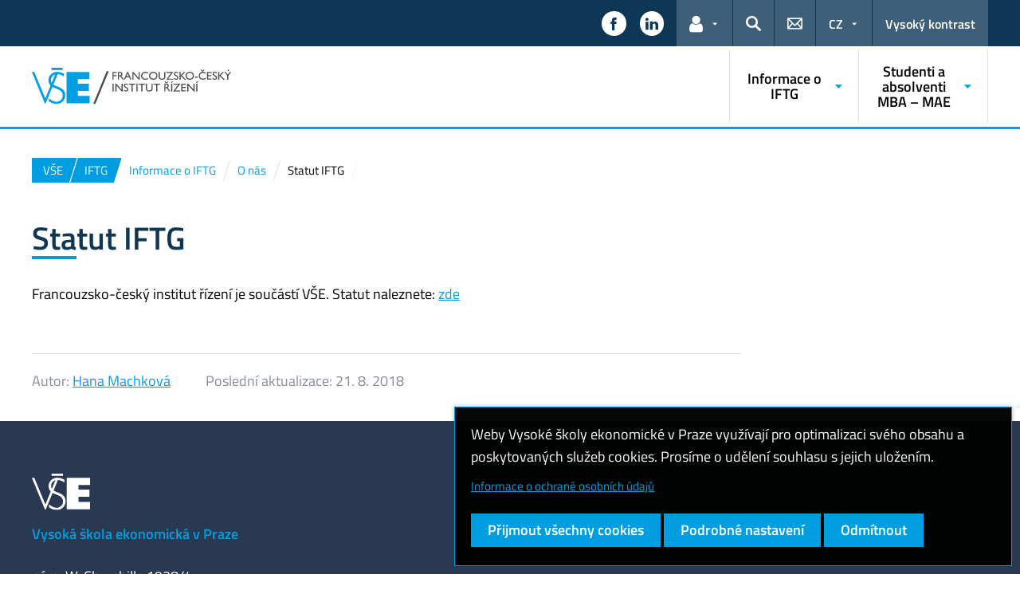

--- FILE ---
content_type: text/html; charset=UTF-8
request_url: https://iftg.vse.cz/informace-o-iftg/o-nas/statut-iftg/
body_size: 44613
content:
<!DOCTYPE html>
<html lang="cs">
  <head>
    <meta charset="UTF-8" />
    <meta name="viewport" content="width=device-width,initial-scale=1,shrink-to-fit=no" />
    <meta http-equiv="X-UA-Compatible" content="IE=edge" />
    <title>Statut IFTG &#8211; Francouzsko-český institut řízení &#8211; Vysoká škola ekonomická v Praze</title>
<meta name='robots' content='max-image-preview:large' />
<link rel="alternate" type="application/rss+xml" title="Francouzsko-český institut řízení &raquo; RSS zdroj" href="https://iftg.vse.cz/feed/" />
<link rel="alternate" title="oEmbed (JSON)" type="application/json+oembed" href="https://iftg.vse.cz/wp-json/oembed/1.0/embed?url=https%3A%2F%2Fiftg.vse.cz%2Finformace-o-iftg%2Fo-nas%2Fstatut-iftg%2F" />
<link rel="alternate" title="oEmbed (XML)" type="text/xml+oembed" href="https://iftg.vse.cz/wp-json/oembed/1.0/embed?url=https%3A%2F%2Fiftg.vse.cz%2Finformace-o-iftg%2Fo-nas%2Fstatut-iftg%2F&#038;format=xml" />
<style id='wp-img-auto-sizes-contain-inline-css'>
img:is([sizes=auto i],[sizes^="auto," i]){contain-intrinsic-size:3000px 1500px}
/*# sourceURL=wp-img-auto-sizes-contain-inline-css */
</style>
<style id='classic-theme-styles-inline-css'>
/*! This file is auto-generated */
.wp-block-button__link{color:#fff;background-color:#32373c;border-radius:9999px;box-shadow:none;text-decoration:none;padding:calc(.667em + 2px) calc(1.333em + 2px);font-size:1.125em}.wp-block-file__button{background:#32373c;color:#fff;text-decoration:none}
/*# sourceURL=/wp-includes/css/classic-themes.min.css */
</style>
<link rel='stylesheet' id='contact-form-7-css' href='https://iftg.vse.cz/wp-content/plugins/contact-form-7/includes/css/styles.css?ver=6.0.4' media='all' />
<link rel='stylesheet' id='esVSE-css' href='https://iftg.vse.cz/wp-content/plugins/es-vse/frontend/css/es-vse-frontend.css?ver=6.9' media='all' />
<link rel='stylesheet' id='fonts-css' href='https://iftg.vse.cz/wp-content/themes/vse-redesigned/dist/fonts/fonts.css?ver=20251210' media='all' />
<link rel='stylesheet' id='icons-css' href='https://iftg.vse.cz/wp-content/themes/vse-redesigned/dist/icons/style.min.css?ver=20251210' media='all' />
<link rel='stylesheet' id='vse-template-01-css' href='https://iftg.vse.cz/wp-content/themes/vse-redesigned/dist/css/theme-01.min.css?ver=20251210' media='all' />
<link rel='stylesheet' id='fancybox-css' href='https://iftg.vse.cz/wp-content/themes/vse-redesigned/dist/fancybox/jquery.fancybox.css?ver=20251210' media='all' />
<link rel='stylesheet' id='vse-template-wp-css-css' href='https://iftg.vse.cz/wp-content/themes/vse-redesigned/style.css?ver=20251210' media='all' />
<script src="https://iftg.vse.cz/wp-includes/js/dist/hooks.min.js?ver=dd5603f07f9220ed27f1" id="wp-hooks-js"></script>
<script src="https://iftg.vse.cz/wp-includes/js/dist/i18n.min.js?ver=c26c3dc7bed366793375" id="wp-i18n-js"></script>
<script id="wp-i18n-js-after">
wp.i18n.setLocaleData( { 'text direction\u0004ltr': [ 'ltr' ] } );
//# sourceURL=wp-i18n-js-after
</script>
<script src="https://iftg.vse.cz/wp-content/themes/vse-redesigned/dist/jquery/jquery.min.js?ver=3.7.1" id="jquery-core-js"></script>
<script src="https://iftg.vse.cz/wp-content/themes/vse-redesigned/dist/jquery/jquery-migrate.min.js?ver=3.3.0" id="jquery-migrate-js"></script>
<script src="https://iftg.vse.cz/wp-includes/js/jquery/ui/core.min.js?ver=1.13.3" id="jquery-ui-core-js"></script>
<script src="https://iftg.vse.cz/wp-includes/js/jquery/ui/menu.min.js?ver=1.13.3" id="jquery-ui-menu-js"></script>
<script src="https://iftg.vse.cz/wp-includes/js/dist/dom-ready.min.js?ver=f77871ff7694fffea381" id="wp-dom-ready-js"></script>
<script id="wp-a11y-js-translations">
( function( domain, translations ) {
	var localeData = translations.locale_data[ domain ] || translations.locale_data.messages;
	localeData[""].domain = domain;
	wp.i18n.setLocaleData( localeData, domain );
} )( "default", {"translation-revision-date":"2025-09-09 08:25:54+0000","generator":"GlotPress\/4.0.1","domain":"messages","locale_data":{"messages":{"":{"domain":"messages","plural-forms":"nplurals=3; plural=(n == 1) ? 0 : ((n >= 2 && n <= 4) ? 1 : 2);","lang":"cs_CZ"},"Notifications":["Ozn\u00e1men\u00ed"]}},"comment":{"reference":"wp-includes\/js\/dist\/a11y.js"}} );
//# sourceURL=wp-a11y-js-translations
</script>
<script src="https://iftg.vse.cz/wp-includes/js/dist/a11y.min.js?ver=cb460b4676c94bd228ed" id="wp-a11y-js"></script>
<script src="https://iftg.vse.cz/wp-includes/js/jquery/ui/autocomplete.min.js?ver=1.13.3" id="jquery-ui-autocomplete-js"></script>
<script id="esVSE-js-extra">
var es_vse_ajax_url = {"ajaxurl":"https://iftg.vse.cz/wp-admin/admin-ajax.php"};
//# sourceURL=esVSE-js-extra
</script>
<script src="https://iftg.vse.cz/wp-content/plugins/es-vse/frontend/js/es-vse-frontend.js?ver=1" id="esVSE-js"></script>
<script src="https://iftg.vse.cz/wp-content/themes/vse-redesigned/dist/popper.js/umd/popper.min.js?ver=1.16.1" id="popper-js"></script>
<script src="https://iftg.vse.cz/wp-content/themes/vse-redesigned/dist/jquery/touchswipe/jquery.touchSwipe.min.js?ver=1.6.18" id="jquery-touchswipe-js"></script>
<script src="https://iftg.vse.cz/wp-content/themes/vse-redesigned/dist/fancybox/jquery.fancybox.min.js?ver=3.5.7" id="fancybox-js"></script>
<script src="https://iftg.vse.cz/wp-content/themes/vse-redesigned/dist/js/scripts.min.js?ver=20251210" id="vse-template-dist-js"></script>
<script src="https://iftg.vse.cz/wp-content/themes/vse-redesigned/js/template.js?ver=20251210" id="vse-template-js"></script>
<script src="https://iftg.vse.cz/wp-content/themes/vse-redesigned/js/cookieconsent.js?ver=20251210" id="vse-template-cookieconsent-js"></script>
<link rel="EditURI" type="application/rsd+xml" title="RSD" href="https://iftg.vse.cz/xmlrpc.php?rsd" />
<link rel="canonical" href="https://iftg.vse.cz/informace-o-iftg/o-nas/statut-iftg/" />
<link rel='shortlink' href='https://iftg.vse.cz/?p=119' />
<link rel="alternate" href="https://iftg.vse.cz/informace-o-iftg/o-nas/statut-iftg/" hreflang="x-default" />
<script>
                      window.dataLayer = window.dataLayer || [];
                      function gtag(){dataLayer.push(arguments);}
                      gtag("consent", "default", {"analytics_storage": "denied","ad_storage": "denied","ad_user_data": "denied","ad_personalization": "denied","service_gads_storage":"denied","service_gads_personalization_storage":"denied","service_youtube_storage":"denied","service_vimeo_storage":"denied","service_tiktok_storage":"denied","service_facebook_storage":"denied","service_linkedin_storage":"denied","service_sklik_storage":"denied","service_gmaps_storage":"denied","service_msclarity_storage":"denied"});(function(w,d,s,l,i){w[l]=w[l]||[];
                        w[l].push({"gtm.start":new Date().getTime(),event:"gtm.js"});
                        var f=d.getElementsByTagName(s)[0], j=d.createElement(s),dl=l!="dataLayer"?"&l="+l:"";
                        j.async=true;j.src="https://www.googletagmanager.com/gtm.js?id="+i+dl;
                        f.parentNode.insertBefore(j,f);
                      })(window,document,"script","dataLayer","GTM-KKJ5GHR");</script><script>gtag('js', new Date());gtag("config", "G-FGTNGFV737");gtag("config", "UA-10310932-9");dataLayer.push({'faculty':'VŠE','language':'cs'});dataLayer.push({'event':'custom_consent',"analytics_storage": "denied","ad_storage": "denied","ad_user_data": "denied","ad_personalization": "denied","service_gads_storage":"denied","service_gads_personalization_storage":"denied","service_youtube_storage":"denied","service_vimeo_storage":"denied","service_tiktok_storage":"denied","service_facebook_storage":"denied","service_linkedin_storage":"denied","service_sklik_storage":"denied","service_gmaps_storage":"denied","service_msclarity_storage":"denied"});</script><link rel="apple-touch-icon" sizes="180x180" href="https://iftg.vse.cz/wp-content/themes/vse-redesigned/dist/img/ico/01/apple-touch-icon.png" />
              <link rel="icon" type="image/png" sizes="32x32" href="https://iftg.vse.cz/wp-content/themes/vse-redesigned/dist/img/ico/01/favicon-32x32.png" />
              <link rel="icon" type="image/png" sizes="16x16" href="https://iftg.vse.cz/wp-content/themes/vse-redesigned/dist/img/ico/01/favicon-16x16.png" />
              <link rel="manifest" href="https://iftg.vse.cz/wp-content/themes/vse-redesigned/img/ico/site.webmanifest.php" />
              <link rel="mask-icon" href="https://iftg.vse.cz/wp-content/themes/vse-redesigned/dist/img/ico/safari-pinned-tab.svg" color="#009ee0" />
              <link rel="shortcut icon" href="https://iftg.vse.cz/wp-content/themes/vse-redesigned/dist/img/ico/01/favicon.ico" />
              <meta name="msapplication-TileColor" content="#009ee0" />
              <meta name="msapplication-config" content="https://iftg.vse.cz/wp-content/themes/vse-redesigned/img/ico/browserconfig.xml.php" />
              <meta name="theme-color" content="#009ee0" /><meta property="og:url" content="https://iftg.vse.cz/informace-o-iftg/o-nas/statut-iftg/" /><meta property="og:title" content="Statut IFTG" /><meta property="og:type" content="website" /><meta property="og:description" content="Francouzsko-český institut řízení je součástí VŠE. Statut naleznete: zde"><meta property="og:image" content="https://iftg.vse.cz/wp-content/themes/vse-redesigned/dist/img/logo/logo-horizontal-cs-square-01.png" />  <style id='global-styles-inline-css'>
:root{--wp--preset--aspect-ratio--square: 1;--wp--preset--aspect-ratio--4-3: 4/3;--wp--preset--aspect-ratio--3-4: 3/4;--wp--preset--aspect-ratio--3-2: 3/2;--wp--preset--aspect-ratio--2-3: 2/3;--wp--preset--aspect-ratio--16-9: 16/9;--wp--preset--aspect-ratio--9-16: 9/16;--wp--preset--color--black: #000000;--wp--preset--color--cyan-bluish-gray: #abb8c3;--wp--preset--color--white: #ffffff;--wp--preset--color--pale-pink: #f78da7;--wp--preset--color--vivid-red: #cf2e2e;--wp--preset--color--luminous-vivid-orange: #ff6900;--wp--preset--color--luminous-vivid-amber: #fcb900;--wp--preset--color--light-green-cyan: #7bdcb5;--wp--preset--color--vivid-green-cyan: #00d084;--wp--preset--color--pale-cyan-blue: #8ed1fc;--wp--preset--color--vivid-cyan-blue: #0693e3;--wp--preset--color--vivid-purple: #9b51e0;--wp--preset--gradient--vivid-cyan-blue-to-vivid-purple: linear-gradient(135deg,rgb(6,147,227) 0%,rgb(155,81,224) 100%);--wp--preset--gradient--light-green-cyan-to-vivid-green-cyan: linear-gradient(135deg,rgb(122,220,180) 0%,rgb(0,208,130) 100%);--wp--preset--gradient--luminous-vivid-amber-to-luminous-vivid-orange: linear-gradient(135deg,rgb(252,185,0) 0%,rgb(255,105,0) 100%);--wp--preset--gradient--luminous-vivid-orange-to-vivid-red: linear-gradient(135deg,rgb(255,105,0) 0%,rgb(207,46,46) 100%);--wp--preset--gradient--very-light-gray-to-cyan-bluish-gray: linear-gradient(135deg,rgb(238,238,238) 0%,rgb(169,184,195) 100%);--wp--preset--gradient--cool-to-warm-spectrum: linear-gradient(135deg,rgb(74,234,220) 0%,rgb(151,120,209) 20%,rgb(207,42,186) 40%,rgb(238,44,130) 60%,rgb(251,105,98) 80%,rgb(254,248,76) 100%);--wp--preset--gradient--blush-light-purple: linear-gradient(135deg,rgb(255,206,236) 0%,rgb(152,150,240) 100%);--wp--preset--gradient--blush-bordeaux: linear-gradient(135deg,rgb(254,205,165) 0%,rgb(254,45,45) 50%,rgb(107,0,62) 100%);--wp--preset--gradient--luminous-dusk: linear-gradient(135deg,rgb(255,203,112) 0%,rgb(199,81,192) 50%,rgb(65,88,208) 100%);--wp--preset--gradient--pale-ocean: linear-gradient(135deg,rgb(255,245,203) 0%,rgb(182,227,212) 50%,rgb(51,167,181) 100%);--wp--preset--gradient--electric-grass: linear-gradient(135deg,rgb(202,248,128) 0%,rgb(113,206,126) 100%);--wp--preset--gradient--midnight: linear-gradient(135deg,rgb(2,3,129) 0%,rgb(40,116,252) 100%);--wp--preset--font-size--small: 13px;--wp--preset--font-size--medium: 20px;--wp--preset--font-size--large: 36px;--wp--preset--font-size--x-large: 42px;--wp--preset--spacing--20: 0.44rem;--wp--preset--spacing--30: 0.67rem;--wp--preset--spacing--40: 1rem;--wp--preset--spacing--50: 1.5rem;--wp--preset--spacing--60: 2.25rem;--wp--preset--spacing--70: 3.38rem;--wp--preset--spacing--80: 5.06rem;--wp--preset--shadow--natural: 6px 6px 9px rgba(0, 0, 0, 0.2);--wp--preset--shadow--deep: 12px 12px 50px rgba(0, 0, 0, 0.4);--wp--preset--shadow--sharp: 6px 6px 0px rgba(0, 0, 0, 0.2);--wp--preset--shadow--outlined: 6px 6px 0px -3px rgb(255, 255, 255), 6px 6px rgb(0, 0, 0);--wp--preset--shadow--crisp: 6px 6px 0px rgb(0, 0, 0);}:where(.is-layout-flex){gap: 0.5em;}:where(.is-layout-grid){gap: 0.5em;}body .is-layout-flex{display: flex;}.is-layout-flex{flex-wrap: wrap;align-items: center;}.is-layout-flex > :is(*, div){margin: 0;}body .is-layout-grid{display: grid;}.is-layout-grid > :is(*, div){margin: 0;}:where(.wp-block-columns.is-layout-flex){gap: 2em;}:where(.wp-block-columns.is-layout-grid){gap: 2em;}:where(.wp-block-post-template.is-layout-flex){gap: 1.25em;}:where(.wp-block-post-template.is-layout-grid){gap: 1.25em;}.has-black-color{color: var(--wp--preset--color--black) !important;}.has-cyan-bluish-gray-color{color: var(--wp--preset--color--cyan-bluish-gray) !important;}.has-white-color{color: var(--wp--preset--color--white) !important;}.has-pale-pink-color{color: var(--wp--preset--color--pale-pink) !important;}.has-vivid-red-color{color: var(--wp--preset--color--vivid-red) !important;}.has-luminous-vivid-orange-color{color: var(--wp--preset--color--luminous-vivid-orange) !important;}.has-luminous-vivid-amber-color{color: var(--wp--preset--color--luminous-vivid-amber) !important;}.has-light-green-cyan-color{color: var(--wp--preset--color--light-green-cyan) !important;}.has-vivid-green-cyan-color{color: var(--wp--preset--color--vivid-green-cyan) !important;}.has-pale-cyan-blue-color{color: var(--wp--preset--color--pale-cyan-blue) !important;}.has-vivid-cyan-blue-color{color: var(--wp--preset--color--vivid-cyan-blue) !important;}.has-vivid-purple-color{color: var(--wp--preset--color--vivid-purple) !important;}.has-black-background-color{background-color: var(--wp--preset--color--black) !important;}.has-cyan-bluish-gray-background-color{background-color: var(--wp--preset--color--cyan-bluish-gray) !important;}.has-white-background-color{background-color: var(--wp--preset--color--white) !important;}.has-pale-pink-background-color{background-color: var(--wp--preset--color--pale-pink) !important;}.has-vivid-red-background-color{background-color: var(--wp--preset--color--vivid-red) !important;}.has-luminous-vivid-orange-background-color{background-color: var(--wp--preset--color--luminous-vivid-orange) !important;}.has-luminous-vivid-amber-background-color{background-color: var(--wp--preset--color--luminous-vivid-amber) !important;}.has-light-green-cyan-background-color{background-color: var(--wp--preset--color--light-green-cyan) !important;}.has-vivid-green-cyan-background-color{background-color: var(--wp--preset--color--vivid-green-cyan) !important;}.has-pale-cyan-blue-background-color{background-color: var(--wp--preset--color--pale-cyan-blue) !important;}.has-vivid-cyan-blue-background-color{background-color: var(--wp--preset--color--vivid-cyan-blue) !important;}.has-vivid-purple-background-color{background-color: var(--wp--preset--color--vivid-purple) !important;}.has-black-border-color{border-color: var(--wp--preset--color--black) !important;}.has-cyan-bluish-gray-border-color{border-color: var(--wp--preset--color--cyan-bluish-gray) !important;}.has-white-border-color{border-color: var(--wp--preset--color--white) !important;}.has-pale-pink-border-color{border-color: var(--wp--preset--color--pale-pink) !important;}.has-vivid-red-border-color{border-color: var(--wp--preset--color--vivid-red) !important;}.has-luminous-vivid-orange-border-color{border-color: var(--wp--preset--color--luminous-vivid-orange) !important;}.has-luminous-vivid-amber-border-color{border-color: var(--wp--preset--color--luminous-vivid-amber) !important;}.has-light-green-cyan-border-color{border-color: var(--wp--preset--color--light-green-cyan) !important;}.has-vivid-green-cyan-border-color{border-color: var(--wp--preset--color--vivid-green-cyan) !important;}.has-pale-cyan-blue-border-color{border-color: var(--wp--preset--color--pale-cyan-blue) !important;}.has-vivid-cyan-blue-border-color{border-color: var(--wp--preset--color--vivid-cyan-blue) !important;}.has-vivid-purple-border-color{border-color: var(--wp--preset--color--vivid-purple) !important;}.has-vivid-cyan-blue-to-vivid-purple-gradient-background{background: var(--wp--preset--gradient--vivid-cyan-blue-to-vivid-purple) !important;}.has-light-green-cyan-to-vivid-green-cyan-gradient-background{background: var(--wp--preset--gradient--light-green-cyan-to-vivid-green-cyan) !important;}.has-luminous-vivid-amber-to-luminous-vivid-orange-gradient-background{background: var(--wp--preset--gradient--luminous-vivid-amber-to-luminous-vivid-orange) !important;}.has-luminous-vivid-orange-to-vivid-red-gradient-background{background: var(--wp--preset--gradient--luminous-vivid-orange-to-vivid-red) !important;}.has-very-light-gray-to-cyan-bluish-gray-gradient-background{background: var(--wp--preset--gradient--very-light-gray-to-cyan-bluish-gray) !important;}.has-cool-to-warm-spectrum-gradient-background{background: var(--wp--preset--gradient--cool-to-warm-spectrum) !important;}.has-blush-light-purple-gradient-background{background: var(--wp--preset--gradient--blush-light-purple) !important;}.has-blush-bordeaux-gradient-background{background: var(--wp--preset--gradient--blush-bordeaux) !important;}.has-luminous-dusk-gradient-background{background: var(--wp--preset--gradient--luminous-dusk) !important;}.has-pale-ocean-gradient-background{background: var(--wp--preset--gradient--pale-ocean) !important;}.has-electric-grass-gradient-background{background: var(--wp--preset--gradient--electric-grass) !important;}.has-midnight-gradient-background{background: var(--wp--preset--gradient--midnight) !important;}.has-small-font-size{font-size: var(--wp--preset--font-size--small) !important;}.has-medium-font-size{font-size: var(--wp--preset--font-size--medium) !important;}.has-large-font-size{font-size: var(--wp--preset--font-size--large) !important;}.has-x-large-font-size{font-size: var(--wp--preset--font-size--x-large) !important;}
/*# sourceURL=global-styles-inline-css */
</style>
</head>
  <body class="locale-cs"><noscript><iframe src="https://www.googletagmanager.com/ns.html?id=GTM-KKJ5GHR" height="0" width="0" style="display:none;visibility:hidden"></iframe></noscript>    <header class="header-fixed-mobile-placeholder mb-2">
      <div class="bg-header-xl-dark bg-menu header-fixed-mobile text-white">
        <div class="container px-1 px-sm-2">
          <!-- top navigation -->
          <nav class="navbar-top" aria-label="Odkazy v hlavičce">
            <a class="nav-logo" href="https://iftg.vse.cz">
                      <img src="https://iftg.vse.cz/wp-content/uploads/187_IFTG_white.svg" alt="IFTG">
                    </a><ul class="nav nav-system"><li class="nav-item nav-item-media"><a class="nav-link" href="https://www.facebook.com/mbaiftg/" role="button" target="_blank" title="Zobrazit na sítí Facebook" aria-label="Zobrazit na sítí Facebook"><span class="icon icon-facebook" aria-hidden="true"></span><span class="d-lg-none">Facebook</span></a></li><li class="nav-item nav-item-media"><a class="nav-link" href="https://www.linkedin.com/company/81786059/admin/" role="button" target="_blank" title="Zobrazit na sítí LinkedIn" aria-label="Zobrazit na sítí LinkedIn"><span class="icon icon-linkedin" aria-hidden="true"></span><span class="d-lg-none">LinkedIn</span></a></li><li class="nav-item nav-item-light dropdown d-xl-block d-none">
                          <a class="nav-link dropdown-toggle" href="#" data-toggle="dropdown" role="button" aria-expanded="false" title="Odkazy pro uživatele"><span class="icon icon-user" aria-hidden="true"></span><span class="sr-only">Odkazy pro uživatele</span></a>
                          <div class="dropdown-menu dropdown-menu-right text-left"><a class="dropdown-item" href="https://insis.vse.cz">InSIS</a><a class="dropdown-item" href="https://outlook.vse.cz">Microsoft&nbsp;365</a><a class="dropdown-item" href="https://moodle.vse.cz">Moodle</a><a class="dropdown-item" href="https://vse.sharepoint.com/sites/HomeVSE">Intranet VŠE</a></div>
                        </li><li class="nav-item nav-item-light">
                        <a class="nav-link text-white" href="#modal-search" data-toggle="modal" aria-haspopup="dialog" role="button" title="Vyhledávání">
                          <span class="icon icon-search" aria-hidden="true"></span>
                          <span class="sr-only">Hledat</span>
                        </a>
                      </li><li class="nav-item nav-item-light d-xl-block d-none">
                          <a class="nav-link" href="https://iftg.vse.cz/kontakty/" role="button" title="Kontakty">
                            <span class="icon icon-envelope" aria-hidden="true"></span>
                            <span class="d-lg-none">Kontakty</span>
                          </a>
                        </li><li class="nav-item nav-item-light dropdown"><a title="Výběr jazyka" class="nav-link dropdown-toggle" href="#" role="button" aria-label="Výběr jazyka: CZ" aria-expanded="false" data-toggle="dropdown">CZ</a><div class="dropdown-menu dropdown-menu-right text-right"><a href="https://iftg.vse.cz/informace-o-iftg/o-nas/statut-iftg/" title="Česky" class="dropdown-item active" aria-current="page">Česky</a><a class="dropdown-item" href="https://iftg.vse.cz/francais/" title="Français">Français</a></div></li><li class="nav-item nav-item-light nav-item-accessible d-xl-block d-none"><a href="/informace-o-iftg/o-nas/statut-iftg/?toggle-accessible=1" class="nav-link text-white" aria-label="Přepnout na režim s vysokým kontrastem pro lepší čitelnost" title="Přepnout na režim s vysokým kontrastem pro lepší čitelnost">Vysoký kontrast</a></li><li class="nav-item nav-item-light d-xl-none">
                        <a class="nav-link text-white" href="#modal-mainmenu" data-toggle="modal" role="button" aria-expanded="false">
                          <span class="icon icon-menu" aria-hidden="true"></span>
                          <span class="d-none d-sm-inline-block ml-1">Menu</span>
                        </a>
                      </li></ul>          </nav>
        </div>
      </div>

      <div class="bg-white border-bottom-menu-color d-none d-xl-block">
        <div class="container px-0 px-sm-2">
          <nav class="navbar-main p-0" aria-label="Hlavní navigace">
            <a class="nav-logo" href="https://iftg.vse.cz"><img src="https://iftg.vse.cz/wp-content/uploads/187_IFTG_rgb.svg" alt="IFTG" /></a><ul id="menu-hlavni-menu" class="nav nav-main ml-auto d-none d-xl-flex"><li class="nav-item dropdown "><a href="https://iftg.vse.cz/informace-o-iftg/" data-toggle="dropdown" aria-expanded="false" role="button" id="main-menu-item-43" class="nav-link">Informace o IFTG</a><div class="dropdown-menu"><div class="row"><div class="col"><div class="h6"><a href="https://iftg.vse.cz/informace-o-iftg/o-nas/">O nás</a></div><ul class="nav"><li class="nav-item"><a href="https://iftg.vse.cz/informace-o-iftg/o-nas/poslani-francouzsko-ceskeho-institutu-rizeni/" class="nav-link">Poslání IFTG</a></li><li class="nav-item"><a href="https://iftg.vse.cz/informace-o-iftg/o-nas/vedeni-iftg/" class="nav-link">Vedení IFTG</a></li><li class="nav-item"><a href="https://iftg.vse.cz/informace-o-iftg/iae-lyonschool-of-management-hlavni-partner-iftg/" class="nav-link">iae lyon,School of Management – hlavní partner IFTG</a></li><li class="nav-item"><a href="https://iftg.vse.cz/informace-o-iftg/o-nas/statut-iftg/" class="nav-link">Statut IFTG</a></li><li class="nav-item"><a href="https://iftg.vse.cz/informace-o-iftg/o-nas/akreditace-cambas/" class="nav-link">Akreditace CAMBAS</a></li><li class="nav-item"><a href="https://iftg.vse.cz/informace-o-iftg/o-nas/vzacni-hoste-na-iftg/" class="nav-link">Vzácní hosté na IFTG</a></li></ul></div><div class="col"><div class="h6"><a href="https://iftg.vse.cz/fotogalerie/">Fotogalerie</a></div><ul class="nav"><li class="nav-item">
                    <a href="https://iftg.vse.cz/fotogalerie/colloque-iftg-25-ans/" class="nav-link">Colloque IFTG 25 ans</a>
                  </li><li class="nav-item">
                    <a href="https://iftg.vse.cz/fotogalerie/promoce/" class="nav-link">Promoce</a>
                  </li></ul></div></div></div></li><li class="nav-item dropdown "><a href="https://iftg.vse.cz/pro-studenty/" data-toggle="dropdown" aria-expanded="false" role="button" id="main-menu-item-175" class="nav-link">Studenti a absolventi MBA – MAE</a><div class="dropdown-menu"><div class="row"><div class="col"><div class="h6"><a href="https://iftg.vse.cz/pro-studenty/196-2/">Informace pro absolventy</a></div><ul class="nav"><li class="nav-item"><a href="https://iftg.vse.cz/pro-studenty/196-2/france-alumni/" class="nav-link">France Alumni</a></li><li class="nav-item"><a href="https://iftg.vse.cz/pro-studenty/196-2/link-iae-lyon/" class="nav-link">Link´ IAE Lyon</a></li><li class="nav-item"><a href="https://iftg.vse.cz/pro-studenty/196-2/iaelyon-alumni-federation-des-diplomes-de-liaelyon/" class="nav-link">IFTG Alumni</a></li></ul></div></div></div></li></ul>          </nav>
        </div>
      </div>

        </header><main class="container mb-2 mb-xxl-4"><nav class="nav-breadcrumb small"><ol class="breadcrumb" id="breadcrumb" vocab="http://schema.org/" typeof="BreadcrumbList"><li class="breadcrumb-item web-hierarchy" property="itemListElement" typeof="ListItem">
                  <a href="https://www.vse.cz/" property="item" typeof="WebPage" title="Vysoká škola ekonomická v Praze">
                    <span property="name">VŠE</span>
                  </a>
                  <meta class="d-none" property="position" content="1">
                </li><li class="breadcrumb-item web-hierarchy" property="itemListElement" typeof="ListItem">
                <a href="https://iftg.vse.cz/" property="item" typeof="WebPage" title="Francouzsko-český institut řízení">
                  <span property="name">IFTG</span>
                </a>
                <meta class="d-none" property="position" content="2">
              </li><li class="breadcrumb-item">
                      <a href="#" class="breadcrumb-main-menu" data-menu-item="43"><span property="name">Informace o IFTG</span></a>
                    </li><li class="breadcrumb-item" property="itemListElement" typeof="ListItem">
                      <a href="https://iftg.vse.cz/informace-o-iftg/o-nas/" property="item" typeof="WebPage">
                        <span property="name">O nás</span>
                      </a>
                      <meta class="d-none" property="position" content="4">
                    </li><li class="breadcrumb-item active" property="itemListElement" typeof="ListItem">
                      <a href="https://iftg.vse.cz/informace-o-iftg/o-nas/statut-iftg/" property="item" typeof="WebPage" class="d-none">
                        <span property="name">Statut IFTG</span>
                      </a>
                      <meta class="d-none" property="position" content="5">
                      <span><span>Statut IFTG</span></span>
                    </li></ol></nav><div class="row"><div class="col-lg-9 content-col-9" role="main"><article vocab="http://schema.org/" typeof="Article" class="media-box"><h1 class="mb-3" property="headline">Statut IFTG</h1><p>Francouzsko-český institut řízení je součástí VŠE. Statut naleznete: <a href="https://iftg.vse.cz/wp-content/uploads/page/119/Statut-IFTG-nový-2018.pdf">zde </a></p>
<footer class="border border-left-0 border-right-0 border-bottom-0 mt-6 pt-2 text-muted clear-both">
            <ul class="list-inline"><li class="list-inline-item mr-4">Autor: 
              <a href="mailto:hana.machkova@vse.cz" property="author" vocab="http://schema.org/" typeof="Person">
                <span property="name">Hana Machková</span>
                <span class="d-none" property="email">hana.machkova@vse.cz</span>
              </a>
            </li><li class="list-inline-item d-none">Vytvořeno: 
                <time property="dateCreated" datetime="2018-06-23T16:10:46+02:00">23. 6. 2018</time>
                <time property="datePublished" class="d-none" datetime="2018-06-23T16:10:46+02:00">23. 6. 2018</time>
              </li>
              <li class="list-inline-item mr-4">Poslední aktualizace: 
                <time property="dateModified" datetime="2018-08-21T23:17:36+02:00">21. 8. 2018</time>
              </li>  </ul>
          </footer><meta class="d-none" property="mainEntityOfPage" vocab="https://schema.org/" typeof="WebPage" resource="https://iftg.vse.cz/informace-o-iftg/o-nas/statut-iftg/" /></article></div><div class="col-lg-3 content-col-3"></div></div></main>      <footer class="footer-address bg-footer text-white py-4 py-lg-4">
      <div class="container">
        <div class="footer-logo"><img src="https://iftg.vse.cz/wp-content/themes/vse-redesigned/dist/img/logo/logo-white.svg" alt="VŠE" aria-label="Logo VŠE" /></div>
        <div class="row">
          <div class="col-xl-6 mb-4">
            <h3 class="h6 text-primary mb-3">Vysoká škola ekonomická v Praze</h3>
            <div class="row mb-2">
              <div class="col-md-6">
                nám. W. Churchilla 1938/4<br />
130 67 Praha 3 - Žižkov              </div>
              <div class="col-md-6">
                              </div>
            </div>
            <div class="row">
              <div class="col-md-6">
                IČO: 61384399<br />
DIČ: CZ61384399              </div>
              <div class="col-md-6">
                              </div>
            </div>
          </div>
          <div class="col-xl-6">
            <div class="row">
              <div class="col-md-6 footer-col pl-xl-4">
                              </div>
              <div class="col-md-6 footer-col pl-xl-4">
                              </div>
            </div>
          </div>
        </div>
      </div>
    </footer>

    <!-- footer -->
    <footer class="bg-footer-dark text-white py-2 py-lg-4">
      <div class="container">
        <div class="row">
          <div class="col-12 d-flex flex-column flex-lg-row justify-content-lg-between">
            <nav aria-label="Doplňkové odkazy v patičce"><ul id="menu-odkazy-v-paticce" class="nav nav-footer d-block d-sm-flex justify-content-start" ><li class="nav-item"><a class="nav-link" href="/wp-admin/">Admin</a></li>
</ul></nav><nav aria-label="Odkazy pro nastavení a přístupnost"><ul class="nav nav-footer d-block d-md-flex justify-content-start justify-content-lg-end ml-lg-auto"><li class="nav-item"><a href="https://iftg.vse.cz/privacy-policy/" class="nav-link cookieconsent-show" title="Nastavení cookies, zásady ochrany osobních údajů">Cookies a ochrana osobních údajů</a></li><li class="nav-item"><a href="https://iftg.vse.cz/accessibility-statement/" class="nav-link" title="Zásady přístupnosti webu">Přístupnost webu</a></li><li class="nav-item"><a href="/informace-o-iftg/o-nas/statut-iftg/?toggle-accessible=1" class="nav-link" aria-label="Přepnout na režim s vysokým kontrastem pro lepší čitelnost" title="Přepnout na režim s vysokým kontrastem pro lepší čitelnost">Vysoký kontrast</a></li></ul></nav>          </div>
          <div class="col-12 small mt-2 text-muted text-left text-lg-center">
            <p>Copyright &copy; 2000 - 2026 Vysoká škola ekonomická v Praze</p>
          </div>
        </div>
      </div>
    </footer>

    <!-- modal mainmenu -->
    <div class="modal modal-mainmenu fade" id="modal-mainmenu" tabindex="-1" role="navigation" aria-hidden="true">
      <div class="modal-dialog" role="document">
        <div class="modal-content">
          <div class="modal-header">
            <button type="button" class="close" data-dismiss="modal" aria-label="Close">
              <span class="icon icon-close small mr-1"></span>
              Menu            </button>
          </div>
          <div class="modal-body">
            <nav aria-label="Hlavní navigace"><ul id="menu-hlavni-menu-1" class="nav flex-column"><li class="nav-item">
                    <a href="https://iftg.vse.cz/" class="nav-link ">Úvodní stránka</a>
                  </li><li class="nav-item dropdown show "><a href="https://iftg.vse.cz/informace-o-iftg/" class="dropdown-toggle nav-link" data-toggle="dropdown" role="button" aria-expanded="true" id="modal-menu-item-43">Informace o IFTG</a><div class="dropdown-menu show"><a href="https://iftg.vse.cz/informace-o-iftg/o-nas/" class="dropdown-item active">O nás</a><a href="https://iftg.vse.cz/fotogalerie/" class="dropdown-item">Fotogalerie</a></div></li><li class="nav-item dropdown "><a href="https://iftg.vse.cz/pro-studenty/" class="dropdown-toggle nav-link" data-toggle="dropdown" role="button" aria-expanded="false" id="modal-menu-item-175">Studenti a absolventi MBA – MAE</a><div class="dropdown-menu "><a href="https://iftg.vse.cz/pro-studenty/196-2/" class="dropdown-item">Informace pro absolventy</a></div></li></ul><ul class="nav flex-column nav-with-icons" aria-label="Kontakty, odkazy pro uživatele, nastavení přístupnosti"><li class="nav-item"><a class="nav-link" href="https://www.facebook.com/mbaiftg/"  target="_blank" title="Zobrazit na sítí Facebook" aria-label="Zobrazit na sítí Facebook"><span class="icon icon-facebook" aria-hidden="true"></span><span class="">Facebook</span></a></li><li class="nav-item"><a class="nav-link" href="https://www.linkedin.com/company/81786059/admin/"  target="_blank" title="Zobrazit na sítí LinkedIn" aria-label="Zobrazit na sítí LinkedIn"><span class="icon icon-linkedin" aria-hidden="true"></span><span class="">LinkedIn</span></a></li><li class="nav-item nav-item-light"><a class="nav-link" href="https://iftg.vse.cz/kontakty/"><i class="icon icon-envelope" aria-hidden="true"></i><span>Kontakty</span></a></li><li class="nav-item dropdown">
                                          <a class="nav-link dropdown-toggle" href="#" data-toggle="dropdown" role="button" aria-expanded="false"><i class="icon icon-user" aria-hidden="true"></i><span>Odkazy pro uživatele</span></a>
                                          <div class="dropdown-menu"><a class="dropdown-item" href="https://insis.vse.cz">InSIS</a><a class="dropdown-item" href="https://outlook.vse.cz">Microsoft&nbsp;365</a><a class="dropdown-item" href="https://moodle.vse.cz">Moodle</a><a class="dropdown-item" href="https://vse.sharepoint.com/sites/HomeVSE">Intranet VŠE</a></div>
                                        </li><li class="nav-item nav-item-light nav-item-accessible"><a href="/informace-o-iftg/o-nas/statut-iftg/?toggle-accessible=1" class="nav-link" aria-label="Přepnout na režim s vysokým kontrastem pro lepší čitelnost" title="Přepnout na režim s vysokým kontrastem pro lepší čitelnost"><i class="icon icon-contrast" aria-hidden="true"></i>Vysoký kontrast</a></li></ul></nav>          </div>
        </div>
      </div>
    </div>

    <div class="modal modal-search fade" id="modal-search" tabindex="-1" role="dialog" aria-hidden="true">
  <div class="modal-dialog" role="document">
    <div class="modal-content">
      <div class="modal-header">
        <div class="size-h5 modal-title">Vyhledat</div>
        <button type="button" class="close" data-dismiss="modal" aria-label="'.__('Zavřít','vse-template').'">
          <span aria-hidden="true">&times;</span>
        </button>
      </div>
      <div class="modal-body">
                <form action="https://iftg.vse.cz/vyhledavani/" method="get">
          <label for="modal-search-input" class="sr-only">Vyhledávání</label>
          <div class="input-group mb-3">
            <input type="search" class="form-control form-control-lg es-vse-search-autocomplete" placeholder="Zadejte hledaný výraz" id="modal-search-input" required="required" name="search" />            <div class="input-group-append">
              <button class="btn btn-lg" type="submit">
                <span class="sr-only">Hledat</span>
                <span class="icon icon-search" aria-hidden="true"></span>
              </button>
            </div>
          </div>
        </form>
      </div>
    </div>
  </div>
</div><div id="cookieconsent" class="d-none" role="dialog" aria-modal="true" aria-label="Cookies a ochrana osobních údajů" data-version="1e7165481a">
                <p class="my-0">Weby Vysoké školy ekonomické v Praze využívají pro optimalizaci svého obsahu a poskytovaných služeb cookies. Prosíme o udělení souhlasu s jejich uložením.</p><p class="privacy-policy-link"><a class="small" href="https://iftg.vse.cz/privacy-policy/" tabindex="1">Informace o ochraně osobních údajů</a></p>
                <div class="cookieconsent-buttons mt-2">
                  <button class="cookieconsent-accept-all btn btn-primary rounded-0" tabindex="2">Přijmout všechny cookies</button>
                  <button class="cookieconsent-customize btn btn-primary rounded-0" tabindex="3">Podrobné nastavení</button>
                  <button class="cookieconsent-accept-none btn btn-primary rounded-0" tabindex="4">Odmítnout</button>
                </div>
                <div class="cookieconsent-customization d-none">
                  <p class="my-1"><strong>Vyberte služby, pro které chcete povolit využívání cookies:</strong></p>
                  <div class="cookieconsent-customization-controls mb-xl-2">
                    <div class="custom-control custom-switch">
                      <input type="checkbox" class="custom-control-input" id="cookieconsent-functional" checked disabled />
                      <label class="custom-control-label" for="cookieconsent-functional">Povinné funkční cookies</label>
                    </div><div class="custom-control custom-switch cookieconsent-switch">
                                  <input type="checkbox" value="ga" class="cookieconsent-switch-input custom-control-input" id="cookieconsent-ga"  />
                                  <label class="custom-control-label" for="cookieconsent-ga">Google Analytics</label>
                                </div><div class="custom-control custom-switch cookieconsent-switch">
                                  <input type="checkbox" value="gads" class="cookieconsent-switch-input custom-control-input" id="cookieconsent-gads"  />
                                  <label class="custom-control-label" for="cookieconsent-gads">Google Ads, DoubleClick</label>
                                </div><div class="custom-control custom-switch cookieconsent-switch">
                                  <input type="checkbox" value="gads_personalization" class="cookieconsent-switch-input custom-control-input" id="cookieconsent-gads_personalization"  />
                                  <label class="custom-control-label" for="cookieconsent-gads_personalization">Google Ads - personalized</label>
                                </div><div class="custom-control custom-switch cookieconsent-switch">
                                  <input type="checkbox" value="youtube" class="cookieconsent-switch-input custom-control-input" id="cookieconsent-youtube"  />
                                  <label class="custom-control-label" for="cookieconsent-youtube">YouTube video tracking</label>
                                </div><div class="custom-control custom-switch cookieconsent-switch">
                                  <input type="checkbox" value="vimeo" class="cookieconsent-switch-input custom-control-input" id="cookieconsent-vimeo"  />
                                  <label class="custom-control-label" for="cookieconsent-vimeo">Vimeo video tracking</label>
                                </div><div class="custom-control custom-switch cookieconsent-switch">
                                  <input type="checkbox" value="tiktok" class="cookieconsent-switch-input custom-control-input" id="cookieconsent-tiktok"  />
                                  <label class="custom-control-label" for="cookieconsent-tiktok">TikTok video tracking</label>
                                </div><div class="custom-control custom-switch cookieconsent-switch">
                                  <input type="checkbox" value="facebook" class="cookieconsent-switch-input custom-control-input" id="cookieconsent-facebook"  />
                                  <label class="custom-control-label" for="cookieconsent-facebook">Facebook</label>
                                </div><div class="custom-control custom-switch cookieconsent-switch">
                                  <input type="checkbox" value="linkedin" class="cookieconsent-switch-input custom-control-input" id="cookieconsent-linkedin"  />
                                  <label class="custom-control-label" for="cookieconsent-linkedin">LinkedIn</label>
                                </div><div class="custom-control custom-switch cookieconsent-switch">
                                  <input type="checkbox" value="sklik" class="cookieconsent-switch-input custom-control-input" id="cookieconsent-sklik"  />
                                  <label class="custom-control-label" for="cookieconsent-sklik">Sklik</label>
                                </div><div class="custom-control custom-switch cookieconsent-switch">
                                  <input type="checkbox" value="gmaps" class="cookieconsent-switch-input custom-control-input" id="cookieconsent-gmaps"  />
                                  <label class="custom-control-label" for="cookieconsent-gmaps">Google Maps</label>
                                </div><div class="custom-control custom-switch cookieconsent-switch">
                                  <input type="checkbox" value="msclarity" class="cookieconsent-switch-input custom-control-input" id="cookieconsent-msclarity"  />
                                  <label class="custom-control-label" for="cookieconsent-msclarity">Microsoft Clarity</label>
                                </div>    </div>
                  <div class="mt-2">
                    <button class="cookieconsent-save-customized btn btn-primary rounded-0">Uložit nastavení</button>
                    <button class="cookieconsent-cancel-customized btn btn-primary rounded-0">zrušit</button>
                  </div>
                </div>
              </div><div class="d-none"><script type="speculationrules">
{"prefetch":[{"source":"document","where":{"and":[{"href_matches":"/*"},{"not":{"href_matches":["/wp-*.php","/wp-admin/*","/wp-content/uploads/*","/wp-content/*","/wp-content/plugins/*","/wp-content/themes/vse-redesigned/*","/*\\?(.+)"]}},{"not":{"selector_matches":"a[rel~=\"nofollow\"]"}},{"not":{"selector_matches":".no-prefetch, .no-prefetch a"}}]},"eagerness":"conservative"}]}
</script>
<script src="https://iftg.vse.cz/wp-content/plugins/contact-form-7/includes/swv/js/index.js?ver=6.0.4" id="swv-js"></script>
<script id="contact-form-7-js-before">
var wpcf7 = {
    "api": {
        "root": "https:\/\/iftg.vse.cz\/wp-json\/",
        "namespace": "contact-form-7\/v1"
    }
};
//# sourceURL=contact-form-7-js-before
</script>
<script src="https://iftg.vse.cz/wp-content/plugins/contact-form-7/includes/js/index.js?ver=6.0.4" id="contact-form-7-js"></script>
</div><div id="ieWarning" class="d-none" data-heading="Používáte zastaralý prohlížeč, tento web nemusí fungovat správně. Používejte Chrome, Firefox či Edge." data-text="Vážená uživatelko, vážený uživateli, Internet Explorer, který aktuálně používáte pro prohlížení těchto stránek, byl již počátkem roku 2019 označen svými tvůrci za zastaralý a nadále nepodporovaný prohlížeč, který již není vhodný pro prohlížení webových stránek a aplikací. Některé funkcionality stránek vám tedy nemusí fungovat správně. Vhodným prohlížečem je například Google Chrome, Mozilla Firefox či Microsoft Edge." ></div>  </body>
</html>

--- FILE ---
content_type: image/svg+xml
request_url: https://iftg.vse.cz/wp-content/uploads/187_IFTG_rgb.svg
body_size: 8891
content:
<?xml version="1.0" encoding="UTF-8"?> <svg xmlns="http://www.w3.org/2000/svg" version="1.1" x="0px" y="0px" style="enable-background:new 0 0 734.9 172.5;" xml:space="preserve" viewBox="23.1 16.8 684.4 127.1"> <style type="text/css"> .st0{fill:#009EE2;} .st1{fill:#4A4A49;} </style> <g> <polygon class="st0" points="142,31.4 220.9,31.4 220.9,56.5 181.3,56.5 181.3,72.4 218.8,72.4 218.8,97.4 181.3,97.4 181.3,115.2 221.7,115.2 221.7,141.1 142,141.1 "></polygon> <g> <path class="st0" d="M96.9,75.6l14.8-36.7c6.5,0.2,11.8,2.3,21.7,8.3v-9.3c-8-4.7-15.9-6.9-23.9-6.9C93.2,31,80,43.9,80,60.1 c0,8.8,2.9,14.6,7.3,18.9l-18.2,45L31.4,31.4h-8.3L67.8,142h2.3l23.5-58.3c14.5,8.4,35.4,9.7,35.4,30c0,12.4-9.5,21.8-21.7,21.8 c-8,0-14.5-2.9-26-11.7v10c9.1,6.4,18,9.6,26.4,9.6c16.8,0,29.9-13.2,29.9-30C137.6,85.1,110.9,85.3,96.9,75.6z M88.6,59.8 c0-9.4,5.9-16.9,14.4-19.7L91.1,69.6C89.5,67,88.6,63.8,88.6,59.8z"></path> <rect x="90.5" y="16.8" class="st0" width="38.1" height="7.8"></rect> </g> <g> <path class="st1" d="M303.8,34.8v7.5h10.5v3.5h-10.5v12.5h-3.9v-27h14.4v3.5H303.8z"></path> <path class="st1" d="M333.9,38.8c0,1.6-0.4,2.9-1.1,4.1c-0.8,1.1-1.9,2-3.4,2.6c0.9,0.6,1.7,1.4,2.6,2.3c0.8,1,2,2.7,3.5,5.1 c0.6,0.9,1.4,2.2,2.6,3.8l1.1,1.5h-4.6c-0.3-0.3-0.8-1.1-1.5-2.3l-1.8-2.7c-0.1-0.1-0.4-0.5-0.8-1.1c-0.7-1.1-1.4-2.1-2-2.8 c-0.6-0.7-1.2-1.4-2-2c-0.8-0.6-1.6-0.8-2.6-0.8h-1.8v11.7h-3.8v-27h6.8c1.9,0,3.6,0.3,4.9,1c1.3,0.7,2.3,1.6,3,2.7 C333.6,36.1,333.9,37.4,333.9,38.8z M327.4,42.7c0.7-0.3,1.4-0.8,1.8-1.5c0.5-0.7,0.7-1.5,0.7-2.4c0-0.8-0.2-1.5-0.6-2.2 c-0.4-0.7-0.9-1.2-1.6-1.5c-0.9-0.4-2.2-0.6-4-0.6h-1.7v8.5h1C325.3,43.1,326.7,42.9,327.4,42.7z"></path> <path class="st1" d="M361.3,58.2l-3.6-7.9h-11.5l-3.4,7.9h-4l11.6-27.1h2.7l12.1,27.1H361.3z M351.8,37.1l-4,9.8h8.4L351.8,37.1z"></path> <path class="st1" d="M389.5,31.3h3.7v27h-3.3l-18-20.8v20.8h-3.6v-27h3.1l18.2,20.9V31.3z"></path> <path class="st1" d="M421.7,33.1v4.2c-3.2-1.8-6.3-2.7-9.3-2.7c-2.1,0-4,0.5-5.6,1.4c-1.6,0.9-2.9,2.2-3.7,3.8 c-0.9,1.6-1.3,3.2-1.3,5c0,1.8,0.4,3.5,1.3,5c0.9,1.6,2.1,2.8,3.7,3.7c1.6,0.9,3.5,1.4,5.7,1.4c3.4,0,6.6-1,9.6-3v4.2 c-3,1.6-6.2,2.4-9.8,2.4c-3.1,0-5.8-0.7-8-2.1c-2.2-1.4-3.8-3.1-4.9-5.2c-1.1-2.1-1.6-4.3-1.6-6.5c0-2.6,0.7-4.9,2-7.1 c1.3-2.1,3.1-3.8,5.3-5c2.2-1.2,4.7-1.8,7.3-1.8C415.1,30.9,418.3,31.7,421.7,33.1z"></path> <path class="st1" d="M454.3,44.7c0,2.5-0.6,4.7-1.8,6.9c-1.2,2.1-2.9,3.8-5.1,5.1c-2.2,1.3-4.9,1.9-7.9,1.9 c-2.8,0-5.2-0.6-7.4-1.9c-2.2-1.3-3.8-2.9-5-5c-1.2-2.1-1.8-4.4-1.8-6.9c0-2.4,0.6-4.7,1.7-6.8c1.1-2.1,2.8-3.8,5-5.1 c2.2-1.3,4.8-2,7.7-2c2.8,0,5.3,0.6,7.5,1.8c2.2,1.2,3.9,2.9,5.2,5C453.7,39.9,454.3,42.2,454.3,44.7z M429.3,44.8 c0,1.9,0.5,3.7,1.4,5.2c0.9,1.6,2.2,2.8,3.8,3.6c1.6,0.9,3.3,1.3,5.1,1.3c2.5,0,4.6-0.5,6.2-1.6s2.8-2.4,3.5-4 c0.7-1.6,1.1-3.1,1.1-4.7c0-1.6-0.4-3.2-1.2-4.7c-0.8-1.6-2-2.8-3.6-3.9c-1.6-1-3.5-1.5-5.7-1.5c-2.3,0-4.2,0.5-5.8,1.5 c-1.6,1-2.8,2.3-3.6,3.9C429.7,41.6,429.3,43.2,429.3,44.8z"></path> <path class="st1" d="M463.1,51.9c0.7,1.1,1.6,1.9,2.7,2.4s2.5,0.8,4.1,0.8c1.8,0,3.2-0.3,4.3-1c0.8-0.5,1.5-1,2-1.6 c0.5-0.6,0.8-1.3,1-2.2c0.2-0.9,0.3-2.1,0.3-3.5V31.3h3.8v15.6c0,2.2-0.2,4-0.7,5.3c-0.7,2-2,3.6-4,4.7c-1.9,1.2-4.2,1.7-6.9,1.7 c-2.5,0-4.6-0.4-6.2-1.3c-1.9-1-3.3-2.3-4.1-3.8c-0.8-1.5-1.3-3.7-1.3-6.6V31.3h3.9v15.6C462.2,49.3,462.5,51,463.1,51.9z"></path> <path class="st1" d="M508.5,54.8v3.4h-24.4l17.3-23.6h-16.2v-3.4h23.2l-17.2,23.6H508.5z"></path> <path class="st1" d="M524.8,32.8v4.4c-1.9-1.9-4-2.8-6.3-2.8c-1.2,0-2.3,0.3-3.1,0.9c-0.8,0.6-1.2,1.3-1.2,2.3 c0,0.7,0.2,1.4,0.7,2s1,1.2,1.8,1.7c0.8,0.5,2,1.3,3.5,2.2l0.8,0.4c1.3,0.8,2.4,1.7,3.4,2.8c1,1.2,1.5,2.7,1.5,4.6 c0,1.4-0.3,2.7-1,3.8c-0.6,1.1-1.6,2-2.7,2.6s-2.6,0.9-4.1,0.9c-2.6,0-5-0.8-7.3-2.5v-4.9c0.9,1.3,2,2.2,3.3,2.9 c1.3,0.7,2.6,1,4,1c1.2,0,2.1-0.3,3-1c0.8-0.7,1.2-1.5,1.2-2.5c0-0.8-0.3-1.6-1-2.5c-0.7-0.8-1.6-1.6-3-2.4 c-1.9-1.1-3.4-2.1-4.4-2.8c-1-0.7-1.8-1.5-2.4-2.5c-0.6-0.9-0.9-2.1-0.9-3.4c0-1.4,0.3-2.6,1-3.7c0.7-1.1,1.6-1.9,2.8-2.5 c1.2-0.6,2.6-0.9,4.1-0.9C520.8,30.9,522.9,31.6,524.8,32.8z"></path> <path class="st1" d="M545.2,31.3h4.8l-11.7,12.8l14.6,14.2h-5.3l-13.8-13.3v13.3h-3.9v-27h3.9v12.3L545.2,31.3z"></path> <path class="st1" d="M579.5,44.7c0,2.5-0.6,4.7-1.8,6.9c-1.2,2.1-2.9,3.8-5.1,5.1c-2.2,1.3-4.9,1.9-7.9,1.9 c-2.8,0-5.2-0.6-7.4-1.9c-2.2-1.3-3.8-2.9-5-5c-1.2-2.1-1.8-4.4-1.8-6.9c0-2.4,0.6-4.7,1.7-6.8c1.1-2.1,2.8-3.8,5-5.1 c2.2-1.3,4.8-2,7.7-2c2.8,0,5.3,0.6,7.5,1.8c2.2,1.2,3.9,2.9,5.2,5C578.9,39.9,579.5,42.2,579.5,44.7z M554.5,44.8 c0,1.9,0.5,3.7,1.4,5.2c0.9,1.6,2.2,2.8,3.8,3.6c1.6,0.9,3.3,1.3,5.1,1.3c2.5,0,4.6-0.5,6.2-1.6s2.8-2.4,3.5-4 c0.7-1.6,1.1-3.1,1.1-4.7c0-1.6-0.4-3.2-1.2-4.7c-0.8-1.6-2-2.8-3.6-3.9c-1.6-1-3.5-1.5-5.7-1.5c-2.3,0-4.2,0.5-5.8,1.5 c-1.6,1-2.8,2.3-3.6,3.9C554.9,41.6,554.5,43.2,554.5,44.8z"></path> <path class="st1" d="M582.7,51.4v-3.8h9.6v3.8H582.7z"></path> <path class="st1" d="M619.6,33.1v4.2c-3.2-1.8-6.3-2.7-9.3-2.7c-2.1,0-4,0.5-5.6,1.4c-1.6,0.9-2.9,2.2-3.7,3.8 c-0.9,1.6-1.3,3.2-1.3,5c0,1.8,0.4,3.5,1.3,5c0.9,1.6,2.1,2.8,3.7,3.7c1.6,0.9,3.5,1.4,5.7,1.4c3.4,0,6.6-1,9.6-3v4.2 c-3,1.6-6.2,2.4-9.8,2.4c-3.1,0-5.8-0.7-8-2.1c-2.2-1.4-3.8-3.1-4.9-5.2c-1.1-2.1-1.6-4.3-1.6-6.5c0-2.6,0.7-4.9,2-7.1 c1.3-2.1,3.1-3.8,5.3-5c2.2-1.2,4.7-1.8,7.3-1.8C613,30.9,616.1,31.7,619.6,33.1z M609,27l4.2-3.8h2.4l-3.7,6.2h-5.6l-3.8-6.2h2.5 L609,27z"></path> <path class="st1" d="M628.3,34.7v8.2h11v3.4h-11v8.4h11.8v3.5h-15.7v-27h15.3v3.4H628.3z"></path> <path class="st1" d="M657.6,32.8v4.4c-1.9-1.9-4-2.8-6.3-2.8c-1.2,0-2.3,0.3-3.1,0.9c-0.8,0.6-1.2,1.3-1.2,2.3 c0,0.7,0.2,1.4,0.7,2c0.4,0.6,1,1.2,1.8,1.7c0.8,0.5,2,1.3,3.5,2.2l0.8,0.4c1.3,0.8,2.4,1.7,3.4,2.8c1,1.2,1.5,2.7,1.5,4.6 c0,1.4-0.3,2.7-1,3.8c-0.6,1.1-1.6,2-2.7,2.6s-2.6,0.9-4.1,0.9c-2.6,0-5-0.8-7.3-2.5v-4.9c0.9,1.3,2,2.2,3.3,2.9 c1.3,0.7,2.6,1,4,1c1.2,0,2.1-0.3,3-1c0.8-0.7,1.2-1.5,1.2-2.5c0-0.8-0.3-1.6-1-2.5s-1.6-1.6-3-2.4c-1.9-1.1-3.4-2.1-4.4-2.8 c-1-0.7-1.8-1.5-2.4-2.5s-0.9-2.1-0.9-3.4c0-1.4,0.3-2.6,1-3.7c0.7-1.1,1.6-1.9,2.8-2.5s2.6-0.9,4.1-0.9 C653.6,30.9,655.7,31.6,657.6,32.8z"></path> <path class="st1" d="M678,31.3h4.8l-11.7,12.8l14.6,14.2h-5.3l-13.8-13.3v13.3h-3.9v-27h3.9v12.3L678,31.3z"></path> <path class="st1" d="M702.8,31.3h4.7l-10,12.7v14.3h-4V44l-10-12.7h4.7l7.2,9.3L702.8,31.3z M693.9,29.4l2.9-5.9h5.7l-6.5,5.9 H693.9z"></path> <path class="st1" d="M299.9,99.4v-27h3.9v27H299.9z"></path> <path class="st1" d="M331,72.4h3.7v27h-3.3l-18-20.8v20.8h-3.6v-27h3.1L331,93.3V72.4z"></path> <path class="st1" d="M353,73.9v4.4c-1.9-1.9-4-2.8-6.3-2.8c-1.2,0-2.3,0.3-3.1,0.9c-0.8,0.6-1.2,1.3-1.2,2.3c0,0.7,0.2,1.4,0.7,2 c0.4,0.6,1,1.2,1.8,1.7c0.8,0.5,2,1.3,3.5,2.2l0.8,0.4c1.3,0.8,2.4,1.7,3.4,2.8c1,1.2,1.5,2.7,1.5,4.6c0,1.4-0.3,2.7-1,3.8 c-0.6,1.1-1.6,2-2.7,2.6c-1.2,0.6-2.6,0.9-4.1,0.9c-2.6,0-5-0.8-7.3-2.5v-4.9c0.9,1.3,2,2.2,3.3,2.9c1.3,0.7,2.6,1,4,1 c1.2,0,2.1-0.3,3-1c0.8-0.7,1.2-1.5,1.2-2.5c0-0.8-0.3-1.6-1-2.5c-0.7-0.8-1.6-1.6-3-2.4c-1.9-1.1-3.4-2.1-4.4-2.8 c-1-0.7-1.8-1.5-2.4-2.5c-0.6-0.9-0.9-2.1-0.9-3.4c0-1.4,0.3-2.6,1-3.7c0.7-1.1,1.6-1.9,2.8-2.5c1.2-0.6,2.6-0.9,4.1-0.9 C349,72,351.1,72.7,353,73.9z"></path> <path class="st1" d="M369,75.8v23.6h-3.9V75.8h-9.3v-3.4h22.5v3.4H369z"></path> <path class="st1" d="M381.9,99.4v-27h3.9v27H381.9z"></path> <path class="st1" d="M402.3,75.8v23.6h-3.9V75.8h-9.3v-3.4h22.5v3.4H402.3z"></path> <path class="st1" d="M419.4,93c0.7,1.1,1.6,1.9,2.7,2.4c1.1,0.6,2.5,0.9,4.1,0.9c1.8,0,3.2-0.3,4.3-1c0.8-0.5,1.5-1,2-1.6 c0.5-0.6,0.8-1.3,1-2.2c0.2-0.9,0.3-2.1,0.3-3.5V72.4h3.8V88c0,2.2-0.2,4-0.7,5.3c-0.7,2-2,3.6-4,4.7c-1.9,1.2-4.2,1.7-6.9,1.7 c-2.5,0-4.6-0.4-6.2-1.3c-1.9-1-3.3-2.3-4.1-3.8c-0.8-1.5-1.3-3.7-1.3-6.6V72.4h3.9V88C418.5,90.5,418.8,92.1,419.4,93z"></path> <path class="st1" d="M453.8,75.8v23.6h-3.9V75.8h-9.3v-3.4h22.5v3.4H453.8z"></path> <path class="st1" d="M493.2,79.9c0,1.6-0.4,2.9-1.1,4.1c-0.8,1.1-1.9,2-3.4,2.6c0.9,0.6,1.7,1.4,2.6,2.3c0.8,1,2,2.7,3.5,5.1 c0.6,0.9,1.4,2.2,2.6,3.8l1.1,1.5h-4.6c-0.3-0.3-0.8-1.1-1.5-2.3l-1.8-2.7c-0.1-0.1-0.4-0.5-0.8-1.1c-0.7-1.1-1.4-2.1-2-2.8 c-0.6-0.7-1.2-1.4-2-2c-0.8-0.6-1.6-0.9-2.6-0.9h-1.8v11.7h-3.8v-27h6.8c1.9,0,3.6,0.3,4.9,1c1.3,0.7,2.3,1.6,3,2.7 C492.9,77.2,493.2,78.5,493.2,79.9z M484.9,68.1l4.2-3.8h2.4l-3.7,6.2h-5.6l-3.8-6.2h2.5L484.9,68.1z M486.7,83.8 c0.7-0.3,1.4-0.8,1.8-1.5c0.5-0.7,0.7-1.5,0.7-2.4c0-0.8-0.2-1.5-0.6-2.2c-0.4-0.7-0.9-1.2-1.6-1.5c-0.9-0.4-2.2-0.6-4-0.6h-1.7 v8.5h1C484.6,84.2,486,84,486.7,83.8z"></path> <path class="st1" d="M500.3,70.5l2.9-5.9h5.7l-6.5,5.9H500.3z M501.2,99.4v-27h3.9v27H501.2z"></path> <path class="st1" d="M532.7,96v3.4h-24.4l17.3-23.6h-16.2v-3.4h23.2L515.5,96H532.7z"></path> <path class="st1" d="M540,75.8v8.2h11v3.4h-11v8.4h11.8v3.5h-15.7v-27h15.3v3.4H540z"></path> <path class="st1" d="M578,72.4h3.7v27h-3.3l-18-20.8v20.8h-3.6v-27h3.1L578,93.3V72.4z"></path> <path class="st1" d="M586.4,70.5l2.9-5.9h5.7l-6.5,5.9H586.4z M587.3,99.4v-27h3.9v27H587.3z"></path> </g> <path class="st1" d="M287,28.4l-46.3,115.5h-7.1L280,28.4H287z"></path> </g> </svg> 

--- FILE ---
content_type: image/svg+xml
request_url: https://iftg.vse.cz/wp-content/uploads/187_IFTG_white.svg
body_size: 8891
content:
<?xml version="1.0" encoding="UTF-8"?> <svg xmlns="http://www.w3.org/2000/svg" version="1.1" x="0px" y="0px" style="enable-background:new 0 0 734.9 172.5;" xml:space="preserve" viewBox="23.1 16.8 684.4 127.1"> <style type="text/css"> .st0{fill:#ffffff;} .st1{fill:#ffffff;} </style> <g> <polygon class="st0" points="142,31.4 220.9,31.4 220.9,56.5 181.3,56.5 181.3,72.4 218.8,72.4 218.8,97.4 181.3,97.4 181.3,115.2 221.7,115.2 221.7,141.1 142,141.1 "></polygon> <g> <path class="st0" d="M96.9,75.6l14.8-36.7c6.5,0.2,11.8,2.3,21.7,8.3v-9.3c-8-4.7-15.9-6.9-23.9-6.9C93.2,31,80,43.9,80,60.1 c0,8.8,2.9,14.6,7.3,18.9l-18.2,45L31.4,31.4h-8.3L67.8,142h2.3l23.5-58.3c14.5,8.4,35.4,9.7,35.4,30c0,12.4-9.5,21.8-21.7,21.8 c-8,0-14.5-2.9-26-11.7v10c9.1,6.4,18,9.6,26.4,9.6c16.8,0,29.9-13.2,29.9-30C137.6,85.1,110.9,85.3,96.9,75.6z M88.6,59.8 c0-9.4,5.9-16.9,14.4-19.7L91.1,69.6C89.5,67,88.6,63.8,88.6,59.8z"></path> <rect x="90.5" y="16.8" class="st0" width="38.1" height="7.8"></rect> </g> <g> <path class="st1" d="M303.8,34.8v7.5h10.5v3.5h-10.5v12.5h-3.9v-27h14.4v3.5H303.8z"></path> <path class="st1" d="M333.9,38.8c0,1.6-0.4,2.9-1.1,4.1c-0.8,1.1-1.9,2-3.4,2.6c0.9,0.6,1.7,1.4,2.6,2.3c0.8,1,2,2.7,3.5,5.1 c0.6,0.9,1.4,2.2,2.6,3.8l1.1,1.5h-4.6c-0.3-0.3-0.8-1.1-1.5-2.3l-1.8-2.7c-0.1-0.1-0.4-0.5-0.8-1.1c-0.7-1.1-1.4-2.1-2-2.8 c-0.6-0.7-1.2-1.4-2-2c-0.8-0.6-1.6-0.8-2.6-0.8h-1.8v11.7h-3.8v-27h6.8c1.9,0,3.6,0.3,4.9,1c1.3,0.7,2.3,1.6,3,2.7 C333.6,36.1,333.9,37.4,333.9,38.8z M327.4,42.7c0.7-0.3,1.4-0.8,1.8-1.5c0.5-0.7,0.7-1.5,0.7-2.4c0-0.8-0.2-1.5-0.6-2.2 c-0.4-0.7-0.9-1.2-1.6-1.5c-0.9-0.4-2.2-0.6-4-0.6h-1.7v8.5h1C325.3,43.1,326.7,42.9,327.4,42.7z"></path> <path class="st1" d="M361.3,58.2l-3.6-7.9h-11.5l-3.4,7.9h-4l11.6-27.1h2.7l12.1,27.1H361.3z M351.8,37.1l-4,9.8h8.4L351.8,37.1z"></path> <path class="st1" d="M389.5,31.3h3.7v27h-3.3l-18-20.8v20.8h-3.6v-27h3.1l18.2,20.9V31.3z"></path> <path class="st1" d="M421.7,33.1v4.2c-3.2-1.8-6.3-2.7-9.3-2.7c-2.1,0-4,0.5-5.6,1.4c-1.6,0.9-2.9,2.2-3.7,3.8 c-0.9,1.6-1.3,3.2-1.3,5c0,1.8,0.4,3.5,1.3,5c0.9,1.6,2.1,2.8,3.7,3.7c1.6,0.9,3.5,1.4,5.7,1.4c3.4,0,6.6-1,9.6-3v4.2 c-3,1.6-6.2,2.4-9.8,2.4c-3.1,0-5.8-0.7-8-2.1c-2.2-1.4-3.8-3.1-4.9-5.2c-1.1-2.1-1.6-4.3-1.6-6.5c0-2.6,0.7-4.9,2-7.1 c1.3-2.1,3.1-3.8,5.3-5c2.2-1.2,4.7-1.8,7.3-1.8C415.1,30.9,418.3,31.7,421.7,33.1z"></path> <path class="st1" d="M454.3,44.7c0,2.5-0.6,4.7-1.8,6.9c-1.2,2.1-2.9,3.8-5.1,5.1c-2.2,1.3-4.9,1.9-7.9,1.9 c-2.8,0-5.2-0.6-7.4-1.9c-2.2-1.3-3.8-2.9-5-5c-1.2-2.1-1.8-4.4-1.8-6.9c0-2.4,0.6-4.7,1.7-6.8c1.1-2.1,2.8-3.8,5-5.1 c2.2-1.3,4.8-2,7.7-2c2.8,0,5.3,0.6,7.5,1.8c2.2,1.2,3.9,2.9,5.2,5C453.7,39.9,454.3,42.2,454.3,44.7z M429.3,44.8 c0,1.9,0.5,3.7,1.4,5.2c0.9,1.6,2.2,2.8,3.8,3.6c1.6,0.9,3.3,1.3,5.1,1.3c2.5,0,4.6-0.5,6.2-1.6s2.8-2.4,3.5-4 c0.7-1.6,1.1-3.1,1.1-4.7c0-1.6-0.4-3.2-1.2-4.7c-0.8-1.6-2-2.8-3.6-3.9c-1.6-1-3.5-1.5-5.7-1.5c-2.3,0-4.2,0.5-5.8,1.5 c-1.6,1-2.8,2.3-3.6,3.9C429.7,41.6,429.3,43.2,429.3,44.8z"></path> <path class="st1" d="M463.1,51.9c0.7,1.1,1.6,1.9,2.7,2.4s2.5,0.8,4.1,0.8c1.8,0,3.2-0.3,4.3-1c0.8-0.5,1.5-1,2-1.6 c0.5-0.6,0.8-1.3,1-2.2c0.2-0.9,0.3-2.1,0.3-3.5V31.3h3.8v15.6c0,2.2-0.2,4-0.7,5.3c-0.7,2-2,3.6-4,4.7c-1.9,1.2-4.2,1.7-6.9,1.7 c-2.5,0-4.6-0.4-6.2-1.3c-1.9-1-3.3-2.3-4.1-3.8c-0.8-1.5-1.3-3.7-1.3-6.6V31.3h3.9v15.6C462.2,49.3,462.5,51,463.1,51.9z"></path> <path class="st1" d="M508.5,54.8v3.4h-24.4l17.3-23.6h-16.2v-3.4h23.2l-17.2,23.6H508.5z"></path> <path class="st1" d="M524.8,32.8v4.4c-1.9-1.9-4-2.8-6.3-2.8c-1.2,0-2.3,0.3-3.1,0.9c-0.8,0.6-1.2,1.3-1.2,2.3 c0,0.7,0.2,1.4,0.7,2s1,1.2,1.8,1.7c0.8,0.5,2,1.3,3.5,2.2l0.8,0.4c1.3,0.8,2.4,1.7,3.4,2.8c1,1.2,1.5,2.7,1.5,4.6 c0,1.4-0.3,2.7-1,3.8c-0.6,1.1-1.6,2-2.7,2.6s-2.6,0.9-4.1,0.9c-2.6,0-5-0.8-7.3-2.5v-4.9c0.9,1.3,2,2.2,3.3,2.9 c1.3,0.7,2.6,1,4,1c1.2,0,2.1-0.3,3-1c0.8-0.7,1.2-1.5,1.2-2.5c0-0.8-0.3-1.6-1-2.5c-0.7-0.8-1.6-1.6-3-2.4 c-1.9-1.1-3.4-2.1-4.4-2.8c-1-0.7-1.8-1.5-2.4-2.5c-0.6-0.9-0.9-2.1-0.9-3.4c0-1.4,0.3-2.6,1-3.7c0.7-1.1,1.6-1.9,2.8-2.5 c1.2-0.6,2.6-0.9,4.1-0.9C520.8,30.9,522.9,31.6,524.8,32.8z"></path> <path class="st1" d="M545.2,31.3h4.8l-11.7,12.8l14.6,14.2h-5.3l-13.8-13.3v13.3h-3.9v-27h3.9v12.3L545.2,31.3z"></path> <path class="st1" d="M579.5,44.7c0,2.5-0.6,4.7-1.8,6.9c-1.2,2.1-2.9,3.8-5.1,5.1c-2.2,1.3-4.9,1.9-7.9,1.9 c-2.8,0-5.2-0.6-7.4-1.9c-2.2-1.3-3.8-2.9-5-5c-1.2-2.1-1.8-4.4-1.8-6.9c0-2.4,0.6-4.7,1.7-6.8c1.1-2.1,2.8-3.8,5-5.1 c2.2-1.3,4.8-2,7.7-2c2.8,0,5.3,0.6,7.5,1.8c2.2,1.2,3.9,2.9,5.2,5C578.9,39.9,579.5,42.2,579.5,44.7z M554.5,44.8 c0,1.9,0.5,3.7,1.4,5.2c0.9,1.6,2.2,2.8,3.8,3.6c1.6,0.9,3.3,1.3,5.1,1.3c2.5,0,4.6-0.5,6.2-1.6s2.8-2.4,3.5-4 c0.7-1.6,1.1-3.1,1.1-4.7c0-1.6-0.4-3.2-1.2-4.7c-0.8-1.6-2-2.8-3.6-3.9c-1.6-1-3.5-1.5-5.7-1.5c-2.3,0-4.2,0.5-5.8,1.5 c-1.6,1-2.8,2.3-3.6,3.9C554.9,41.6,554.5,43.2,554.5,44.8z"></path> <path class="st1" d="M582.7,51.4v-3.8h9.6v3.8H582.7z"></path> <path class="st1" d="M619.6,33.1v4.2c-3.2-1.8-6.3-2.7-9.3-2.7c-2.1,0-4,0.5-5.6,1.4c-1.6,0.9-2.9,2.2-3.7,3.8 c-0.9,1.6-1.3,3.2-1.3,5c0,1.8,0.4,3.5,1.3,5c0.9,1.6,2.1,2.8,3.7,3.7c1.6,0.9,3.5,1.4,5.7,1.4c3.4,0,6.6-1,9.6-3v4.2 c-3,1.6-6.2,2.4-9.8,2.4c-3.1,0-5.8-0.7-8-2.1c-2.2-1.4-3.8-3.1-4.9-5.2c-1.1-2.1-1.6-4.3-1.6-6.5c0-2.6,0.7-4.9,2-7.1 c1.3-2.1,3.1-3.8,5.3-5c2.2-1.2,4.7-1.8,7.3-1.8C613,30.9,616.1,31.7,619.6,33.1z M609,27l4.2-3.8h2.4l-3.7,6.2h-5.6l-3.8-6.2h2.5 L609,27z"></path> <path class="st1" d="M628.3,34.7v8.2h11v3.4h-11v8.4h11.8v3.5h-15.7v-27h15.3v3.4H628.3z"></path> <path class="st1" d="M657.6,32.8v4.4c-1.9-1.9-4-2.8-6.3-2.8c-1.2,0-2.3,0.3-3.1,0.9c-0.8,0.6-1.2,1.3-1.2,2.3 c0,0.7,0.2,1.4,0.7,2c0.4,0.6,1,1.2,1.8,1.7c0.8,0.5,2,1.3,3.5,2.2l0.8,0.4c1.3,0.8,2.4,1.7,3.4,2.8c1,1.2,1.5,2.7,1.5,4.6 c0,1.4-0.3,2.7-1,3.8c-0.6,1.1-1.6,2-2.7,2.6s-2.6,0.9-4.1,0.9c-2.6,0-5-0.8-7.3-2.5v-4.9c0.9,1.3,2,2.2,3.3,2.9 c1.3,0.7,2.6,1,4,1c1.2,0,2.1-0.3,3-1c0.8-0.7,1.2-1.5,1.2-2.5c0-0.8-0.3-1.6-1-2.5s-1.6-1.6-3-2.4c-1.9-1.1-3.4-2.1-4.4-2.8 c-1-0.7-1.8-1.5-2.4-2.5s-0.9-2.1-0.9-3.4c0-1.4,0.3-2.6,1-3.7c0.7-1.1,1.6-1.9,2.8-2.5s2.6-0.9,4.1-0.9 C653.6,30.9,655.7,31.6,657.6,32.8z"></path> <path class="st1" d="M678,31.3h4.8l-11.7,12.8l14.6,14.2h-5.3l-13.8-13.3v13.3h-3.9v-27h3.9v12.3L678,31.3z"></path> <path class="st1" d="M702.8,31.3h4.7l-10,12.7v14.3h-4V44l-10-12.7h4.7l7.2,9.3L702.8,31.3z M693.9,29.4l2.9-5.9h5.7l-6.5,5.9 H693.9z"></path> <path class="st1" d="M299.9,99.4v-27h3.9v27H299.9z"></path> <path class="st1" d="M331,72.4h3.7v27h-3.3l-18-20.8v20.8h-3.6v-27h3.1L331,93.3V72.4z"></path> <path class="st1" d="M353,73.9v4.4c-1.9-1.9-4-2.8-6.3-2.8c-1.2,0-2.3,0.3-3.1,0.9c-0.8,0.6-1.2,1.3-1.2,2.3c0,0.7,0.2,1.4,0.7,2 c0.4,0.6,1,1.2,1.8,1.7c0.8,0.5,2,1.3,3.5,2.2l0.8,0.4c1.3,0.8,2.4,1.7,3.4,2.8c1,1.2,1.5,2.7,1.5,4.6c0,1.4-0.3,2.7-1,3.8 c-0.6,1.1-1.6,2-2.7,2.6c-1.2,0.6-2.6,0.9-4.1,0.9c-2.6,0-5-0.8-7.3-2.5v-4.9c0.9,1.3,2,2.2,3.3,2.9c1.3,0.7,2.6,1,4,1 c1.2,0,2.1-0.3,3-1c0.8-0.7,1.2-1.5,1.2-2.5c0-0.8-0.3-1.6-1-2.5c-0.7-0.8-1.6-1.6-3-2.4c-1.9-1.1-3.4-2.1-4.4-2.8 c-1-0.7-1.8-1.5-2.4-2.5c-0.6-0.9-0.9-2.1-0.9-3.4c0-1.4,0.3-2.6,1-3.7c0.7-1.1,1.6-1.9,2.8-2.5c1.2-0.6,2.6-0.9,4.1-0.9 C349,72,351.1,72.7,353,73.9z"></path> <path class="st1" d="M369,75.8v23.6h-3.9V75.8h-9.3v-3.4h22.5v3.4H369z"></path> <path class="st1" d="M381.9,99.4v-27h3.9v27H381.9z"></path> <path class="st1" d="M402.3,75.8v23.6h-3.9V75.8h-9.3v-3.4h22.5v3.4H402.3z"></path> <path class="st1" d="M419.4,93c0.7,1.1,1.6,1.9,2.7,2.4c1.1,0.6,2.5,0.9,4.1,0.9c1.8,0,3.2-0.3,4.3-1c0.8-0.5,1.5-1,2-1.6 c0.5-0.6,0.8-1.3,1-2.2c0.2-0.9,0.3-2.1,0.3-3.5V72.4h3.8V88c0,2.2-0.2,4-0.7,5.3c-0.7,2-2,3.6-4,4.7c-1.9,1.2-4.2,1.7-6.9,1.7 c-2.5,0-4.6-0.4-6.2-1.3c-1.9-1-3.3-2.3-4.1-3.8c-0.8-1.5-1.3-3.7-1.3-6.6V72.4h3.9V88C418.5,90.5,418.8,92.1,419.4,93z"></path> <path class="st1" d="M453.8,75.8v23.6h-3.9V75.8h-9.3v-3.4h22.5v3.4H453.8z"></path> <path class="st1" d="M493.2,79.9c0,1.6-0.4,2.9-1.1,4.1c-0.8,1.1-1.9,2-3.4,2.6c0.9,0.6,1.7,1.4,2.6,2.3c0.8,1,2,2.7,3.5,5.1 c0.6,0.9,1.4,2.2,2.6,3.8l1.1,1.5h-4.6c-0.3-0.3-0.8-1.1-1.5-2.3l-1.8-2.7c-0.1-0.1-0.4-0.5-0.8-1.1c-0.7-1.1-1.4-2.1-2-2.8 c-0.6-0.7-1.2-1.4-2-2c-0.8-0.6-1.6-0.9-2.6-0.9h-1.8v11.7h-3.8v-27h6.8c1.9,0,3.6,0.3,4.9,1c1.3,0.7,2.3,1.6,3,2.7 C492.9,77.2,493.2,78.5,493.2,79.9z M484.9,68.1l4.2-3.8h2.4l-3.7,6.2h-5.6l-3.8-6.2h2.5L484.9,68.1z M486.7,83.8 c0.7-0.3,1.4-0.8,1.8-1.5c0.5-0.7,0.7-1.5,0.7-2.4c0-0.8-0.2-1.5-0.6-2.2c-0.4-0.7-0.9-1.2-1.6-1.5c-0.9-0.4-2.2-0.6-4-0.6h-1.7 v8.5h1C484.6,84.2,486,84,486.7,83.8z"></path> <path class="st1" d="M500.3,70.5l2.9-5.9h5.7l-6.5,5.9H500.3z M501.2,99.4v-27h3.9v27H501.2z"></path> <path class="st1" d="M532.7,96v3.4h-24.4l17.3-23.6h-16.2v-3.4h23.2L515.5,96H532.7z"></path> <path class="st1" d="M540,75.8v8.2h11v3.4h-11v8.4h11.8v3.5h-15.7v-27h15.3v3.4H540z"></path> <path class="st1" d="M578,72.4h3.7v27h-3.3l-18-20.8v20.8h-3.6v-27h3.1L578,93.3V72.4z"></path> <path class="st1" d="M586.4,70.5l2.9-5.9h5.7l-6.5,5.9H586.4z M587.3,99.4v-27h3.9v27H587.3z"></path> </g> <path class="st1" d="M287,28.4l-46.3,115.5h-7.1L280,28.4H287z"></path> </g> </svg> 